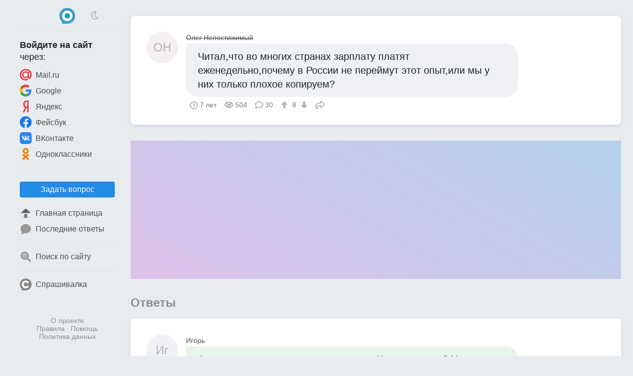

--- FILE ---
content_type: text/html; charset=UTF-8
request_url: https://obsuzhday.com/questions/ff49df2a/%D1%87%D0%B8%D1%82%D0%B0%D0%BB-%D1%87%D1%82%D0%BE-%D0%B2%D0%BE-%D0%BC%D0%BD%D0%BE%D0%B3%D0%B8%D1%85-%D1%81%D1%82%D1%80%D0%B0%D0%BD%D0%B0%D1%85-%D0%B7%D0%B0%D1%80%D0%BF%D0%BB%D0%B0%D1%82%D1%83-%D0%BF%D0%BB%D0%B0%D1%82%D1%8F%D1%82-%D0%B5%D0%B6%D0%B5%D0%BD%D0%B5%D0%B4%D0%B5%D0%BB%D1%8C%D0%BD%D0%BE-%D0%BF%D0%BE%D1%87%D0%B5%D0%BC%D1%83-%D0%B2-%D1%80%D0%BE%D1%81%D1%81%D0%B8%D0%B8-%D0%BD%D0%B5-%D0%BF%D0%B5%D1%80%D0%B5%D0%B9
body_size: 9284
content:
<!DOCTYPE html>
<html lang="ru" class="obs cfg-emj-zoom" data-code-name="obs" data-user-id="" data-adp="g" data-sbase="https://s0.obsuzhday.com">

<head>
	<title>Читал,что во многих странах зарплату платят еженедельно,почему в России не переймут этот опыт,или мы у них только плохое копируем? — Обсуждай</title>

		<link rel="stylesheet" href="/css/67e94ba3-110d0-16e1b85d.css" integrity="sha256-fx8RhUw1V93hR+Jx8LqlWp3Ekk2NzKRypLAjvMUC2ZA=">
	
			<link rel="preload" href="//pagead2.googlesyndication.com/pagead/js/adsbygoogle.js" as="script" crossorigin>
		<link rel="preload" href="//www.googletagmanager.com/gtag/js?id=G-2PM0GR4LEK" as="script">
	<link rel="preload" href="//cdn.jsdelivr.net/npm/yandex-metrica-watch/tag.js" as="script">
	<link rel="preconnect" href="//mc.yandex.ru">

	<meta name="viewport" content="width=device-width, initial-scale=1, minimum-scale=1, user-scalable=no">
	<meta name="format-detection" content="telephone=no">
	<link rel="canonical" href="https://obsuzhday.com/questions/ff49df2a/%D1%87%D0%B8%D1%82%D0%B0%D0%BB-%D1%87%D1%82%D0%BE-%D0%B2%D0%BE-%D0%BC%D0%BD%D0%BE%D0%B3%D0%B8%D1%85-%D1%81%D1%82%D1%80%D0%B0%D0%BD%D0%B0%D1%85-%D0%B7%D0%B0%D1%80%D0%BF%D0%BB%D0%B0%D1%82%D1%83-%D0%BF%D0%BB%D0%B0%D1%82%D1%8F%D1%82-%D0%B5%D0%B6%D0%B5%D0%BD%D0%B5%D0%B4%D0%B5%D0%BB%D1%8C%D0%BD%D0%BE-%D0%BF%D0%BE%D1%87%D0%B5%D0%BC%D1%83-%D0%B2-%D1%80%D0%BE%D1%81%D1%81%D0%B8%D0%B8-%D0%BD%D0%B5-%D0%BF%D0%B5%D1%80%D0%B5%D0%B9">
<meta name="description" content="А чем еженедельная зарплата лучше. Что там, у них? У них налоговая стоит выше государственных интересов. Да и потом, зарплата месячная улетает в миг, а что уж …">
<meta property="fb:app_id" content="179048585830395">
<meta property="og:type" content="article">
<meta property="og:url" content="https://obsuzhday.com/questions/ff49df2a/%D1%87%D0%B8%D1%82%D0%B0%D0%BB-%D1%87%D1%82%D0%BE-%D0%B2%D0%BE-%D0%BC%D0%BD%D0%BE%D0%B3%D0%B8%D1%85-%D1%81%D1%82%D1%80%D0%B0%D0%BD%D0%B0%D1%85-%D0%B7%D0%B0%D1%80%D0%BF%D0%BB%D0%B0%D1%82%D1%83-%D0%BF%D0%BB%D0%B0%D1%82%D1%8F%D1%82-%D0%B5%D0%B6%D0%B5%D0%BD%D0%B5%D0%B4%D0%B5%D0%BB%D1%8C%D0%BD%D0%BE-%D0%BF%D0%BE%D1%87%D0%B5%D0%BC%D1%83-%D0%B2-%D1%80%D0%BE%D1%81%D1%81%D0%B8%D0%B8-%D0%BD%D0%B5-%D0%BF%D0%B5%D1%80%D0%B5%D0%B9">
<meta property="og:title" content="Читал,что во многих странах зарплату платят еженедельно,почему в России не переймут этот опыт,или мы у них только плохое копируем?">
<meta property="og:description" content="А чем еженедельная зарплата лучше. Что там, у них? У них налоговая стоит выше государственных интересов. Да и потом, зарплата месячная улетает в миг, а что уж …">
	<meta name="apple-mobile-web-app-title" content="Обсуждай">
	<meta name="apple-mobile-web-app-status-bar-style" content="black-translucent">
	<meta name="theme-color" content="#00a1cc">

	<link rel="icon" href="https://s0.obsuzhday.com/img/obs/favicon-16x16.png" type="image/png" sizes="16x16">
	<link rel="icon" href="https://s0.obsuzhday.com/img/obs/favicon-32x32.png" type="image/png" sizes="32x32">
	<link rel="icon" href="https://s0.obsuzhday.com/img/obs.svg" type="image/svg+xml" sizes="any">
	<link rel="apple-touch-icon" href="https://s0.obsuzhday.com/img/obs/apple-touch-icon.png">
	<link rel="manifest" href="/manifest.webmanifest">
</head>

<body>

	<header>
		<div id="menu_toggle" class="icon-bars"><i hidden></i></div>
				<a href="/" class="logo"><img src="https://s0.obsuzhday.com/img/obs.svg" width="32" height="32" alt="Обсуждай"></a>
					<div class="dummy"></div>
			</header>
	<div id="menu_overlay"></div>

	<nav>
		<div class="top">
			<div>
				<div class="icon-sun" onclick="toggle_dark_mode(0);"></div>
				<a href="/" class="logo"><img src="https://s0.obsuzhday.com/img/obs.svg" width="32" height="32" alt="Обсуждай"></a>
				<div class="icon-moon" onclick="toggle_dark_mode(1);"></div>
			</div>
		</div>
					<div class="signin">
				<div class="heading"><b>Войдите на&nbsp;сайт</b><br>через:</div>
				<a class="mru" href="/signin?provider=mru" onclick="$.t('signin_intentions.mru');" rel="nofollow"><img src="https://s0.obsuzhday.com/img/icons/mru.svg" width="24" height="24" alt="Mail.ru">Mail.ru</a>
								<a class="goog" href="/signin?provider=goog" rel="nofollow"> <img src="https://s0.obsuzhday.com/img/icons/google.svg" width="24" height="24" alt="Google">Google</a>
				<a class="ya" href="/signin?provider=ya" rel="nofollow"> <img src="https://s0.obsuzhday.com/img/icons/yandex.svg" width="24" height="24" alt="Яндекс">Яндекс</a>
				<a class="fb" href="/signin?provider=fb" rel="nofollow"> <img src="https://s0.obsuzhday.com/img/icons/fb.svg" width="24" height="24" alt="Facebook">Фейсбук</a>
				<a class="vk" href="/signin?provider=vk" rel="nofollow"> <img src="https://s0.obsuzhday.com/img/icons/vk.svg" width="24" height="24" alt="ВКонтакте">ВКонтакте</a>
				<a class="ok" href="/signin?provider=ok" rel="nofollow"> <img src="https://s0.obsuzhday.com/img/icons/odnokl.svg" width="24" height="24" alt="Одноклассники">Одноклассники</a>
			</div>
			<div class="sep"></div>
				<div class="items">
					<button id="btn_ask" class="btn" onclick="$.t('btn_ask.click'); location = '/ask';">Задать вопрос</button>		<a href="/" ><img src="https://s0.obsuzhday.com/img/icons/home_page.svg" width="24" height="24" alt="🏠">Главная страница</a>
		<a href="/latest_answers" ><img src="https://s0.obsuzhday.com/img/icons/a.svg" width="24" height="24" alt="💬">Последние ответы</a>
				<div class="sep"></div>
		<a href="/search"  rel="nofollow"><img src="https://s0.obsuzhday.com/img/icons/search.svg" width="24" height="24" alt="🔍">Поиск по сайту</a>
							<div class="sep"></div>
			<a href="https://sprashivalka.com/"><img src="https://s0.obsuzhday.com/img/spr.svg" width="24" height="24" alt="Спрашивалка">Спрашивалка</a>
			</div>				<footer>
			<a href="/about" rel="nofollow">О проекте</a>
			<br> <a href="/rules" rel="nofollow">Правила</a>
			&middot; <a href="/help" rel="nofollow">Помощь</a>
							<br><a href="/rules#privacy_policy" rel="nofollow">Политика данных</a>
					</footer>
	</nav>

	<main>
		




<article class="qa">
	
	

<div class="q">
	<a class="p banned" href="/4998246" rel="author nofollow">
		<div class="no_photo" style="background:#f4f0f0">ОН</div>		<div class="name">Олег Непостижимый</div>
	</a>
	<div class="cont">
		<p style="background:#eff1f4" >
			Читал,что во многих странах зарплату платят еженедельно,почему в России не переймут этот опыт,или мы у них только плохое копируем?					</p>
		<div class="meta">
			<time class="ts icon-clock" datetime="2018-09-13">7 лет</time>			<div class="views icon-eye">504</div>
			<div class="answers">
									<i class="icon-answer"></i>30								</div>
										<div class="score">
					<button type="button" class="raw" data-url="/q/98854438/upvote" aria-label="↑"><i class="icon-arrow-alt-up"></i></button>
					8					<button type="button" class="raw" data-url="/q/98854438/downvote" aria-label="↓"><i class="icon-arrow-alt-down"></i></button>
				</div>
						<button type="button" class="raw icon-share" data-url="https://obsuzhday.com/questions/ff49df2a/%D1%87%D0%B8%D1%82%D0%B0%D0%BB-%D1%87%D1%82%D0%BE-%D0%B2%D0%BE-%D0%BC%D0%BD%D0%BE%D0%B3%D0%B8%D1%85-%D1%81%D1%82%D1%80%D0%B0%D0%BD%D0%B0%D1%85-%D0%B7%D0%B0%D1%80%D0%BF%D0%BB%D0%B0%D1%82%D1%83-%D0%BF%D0%BB%D0%B0%D1%82%D1%8F%D1%82-%D0%B5%D0%B6%D0%B5%D0%BD%D0%B5%D0%B4%D0%B5%D0%BB%D1%8C%D0%BD%D0%BE-%D0%BF%D0%BE%D1%87%D0%B5%D0%BC%D1%83-%D0%B2-%D1%80%D0%BE%D1%81%D1%81%D0%B8%D0%B8-%D0%BD%D0%B5-%D0%BF%D0%B5%D1%80%D0%B5%D0%B9">Поделиться</button>
								</div>
	</div>
</div>

</article>


<div id="slot_central" class="slot" data-code-name="obs" data-slot-name="central"
	data-gad-slot="1691829732" data-gad-format="auto" data-gad-channel=""
	data-full-width-responsive="true"></div>
	<div id="answers_start" class="b_heading">Ответы </div>
			<article class="qa">
						


	

<div id="a33154691" class="a">
	<a class="p " href="/4373897" rel="author nofollow">
		<div class="no_photo" style="background:#f0f1f4">Иг</div>		<div class="name">Игорь</div>
	</a>
	<div class="cont">
		<p style="background:#e8f4e9"  data-href="/a/33154691">А чем еженедельная зарплата лучше. Что там, у них? У них налоговая стоит выше государственных интересов. Да и потом, зарплата месячная улетает в миг, а что уж говорить про еженедельную выплату? При такой оплате, денег работающий в России не увидит.</p>
		<div class="meta">
			<time class="ts icon-clock" datetime="2018-10-22">7 лет</time>			<div class="comments">
								<i class="icon-comments"></i>6							</div>
										<div class="score">
					<button type="button" class="raw" data-url="/a/33154691/upvote" aria-label="↑"><i class="icon-arrow-alt-up"></i></button>
					0					<button type="button" class="raw" data-url="/a/33154691/downvote" aria-label="↓"><i class="icon-arrow-alt-down"></i></button>
				</div>
						<button type="button" class="raw icon-share" data-url="https://obsuzhday.com/a/33154691">Поделиться</button>
								</div>
	</div>
</div>	
	<div class="cs">			


<div id="c60584113" class="c">
	<a class="p sm banned" href="/4998246" rel="author nofollow">
		<div class="no_photo" style="background:#f4f0f0">ОН</div>		<div class="name">Олег Непостижимый</div>
	</a>
	<div class="cont">
		<p>Например чел устроился на работу,ему полтора месяца ждать зарплату</p>
		<div class="meta">
			<time class="ts icon-clock" datetime="2018-10-22T14:09:22+00:00">7 лет</time>										<div class="score">
					<button type="button" class="raw" data-url="/c/60584113/upvote" aria-label="↑"><i class="icon-arrow-alt-up"></i></button>
					1					<button type="button" class="raw" data-url="/c/60584113/downvote" aria-label="↓"><i class="icon-arrow-alt-down"></i></button>
				</div>
											</div>
	</div>
</div>					


<div id="c60584205" class="c">
	<a class="p sm " href="/4373897" rel="author nofollow">
		<div class="no_photo" style="background:#f0f1f4">Иг</div>		<div class="name">Игорь</div>
	</a>
	<div class="cont">
		<p>Понимаю о чём Вы. Но можно минуя правила, договорится с начальством о поддержке в первые недели работы?</p>
		<div class="meta">
			<time class="ts icon-clock" datetime="2018-10-22T14:11:02+00:00">7 лет</time>										<div class="score">
					<button type="button" class="raw" data-url="/c/60584205/upvote" aria-label="↑"><i class="icon-arrow-alt-up"></i></button>
					1					<button type="button" class="raw" data-url="/c/60584205/downvote" aria-label="↓"><i class="icon-arrow-alt-down"></i></button>
				</div>
											</div>
	</div>
</div>					


<div id="c60584242" class="c">
	<a class="p sm banned" href="/4998246" rel="author nofollow">
		<div class="no_photo" style="background:#f4f0f0">ОН</div>		<div class="name">Олег Непостижимый</div>
	</a>
	<div class="cont">
		<p>Не всегда,в ссср договаривался сразу аванс давали теперь не так просто</p>
		<div class="meta">
			<time class="ts icon-clock" datetime="2018-10-22T14:11:51+00:00">7 лет</time>										<div class="score">
					<button type="button" class="raw" data-url="/c/60584242/upvote" aria-label="↑"><i class="icon-arrow-alt-up"></i></button>
					1					<button type="button" class="raw" data-url="/c/60584242/downvote" aria-label="↓"><i class="icon-arrow-alt-down"></i></button>
				</div>
											</div>
	</div>
</div>					


<div id="c60584379" class="c">
	<a class="p sm " href="/4373897" rel="author nofollow">
		<div class="no_photo" style="background:#f0f1f4">Иг</div>		<div class="name">Игорь</div>
	</a>
	<div class="cont">
		<p>Теперь мы тут и правила совсем другие!<img class="emj" alt="&#x1f642;" title=":slight_smile:" src="https://s0.obsuzhday.com/emj/png/64/1f642.png"/></p>
		<div class="meta">
			<time class="ts icon-clock" datetime="2018-10-22T14:14:25+00:00">7 лет</time>										<div class="score">
					<button type="button" class="raw" data-url="/c/60584379/upvote" aria-label="↑"><i class="icon-arrow-alt-up"></i></button>
					1					<button type="button" class="raw" data-url="/c/60584379/downvote" aria-label="↓"><i class="icon-arrow-alt-down"></i></button>
				</div>
											</div>
	</div>
</div>					


<div id="c60584531" class="c">
	<a class="p sm banned" href="/4998246" rel="author nofollow">
		<div class="no_photo" style="background:#f4f0f0">ОН</div>		<div class="name">Олег Непостижимый</div>
	</a>
	<div class="cont">
		<p>К сожалению</p>
		<div class="meta">
			<time class="ts icon-clock" datetime="2018-10-22T14:17:02+00:00">7 лет</time>										<div class="score">
					<button type="button" class="raw" data-url="/c/60584531/upvote" aria-label="↑"><i class="icon-arrow-alt-up"></i></button>
					1					<button type="button" class="raw" data-url="/c/60584531/downvote" aria-label="↓"><i class="icon-arrow-alt-down"></i></button>
				</div>
											</div>
	</div>
</div>					


<div id="c60584574" class="c">
	<a class="p sm " href="/4373897" rel="author nofollow">
		<div class="no_photo" style="background:#f0f1f4">Иг</div>		<div class="name">Игорь</div>
	</a>
	<div class="cont">
		<p><img class="emj" alt="&#x1f642;" title=":slight_smile:" src="https://s0.obsuzhday.com/emj/png/64/1f642.png"/></p>
		<div class="meta">
			<time class="ts icon-clock" datetime="2018-10-22T14:17:45+00:00">7 лет</time>										<div class="score">
					<button type="button" class="raw" data-url="/c/60584574/upvote" aria-label="↑"><i class="icon-arrow-alt-up"></i></button>
					1					<button type="button" class="raw" data-url="/c/60584574/downvote" aria-label="↓"><i class="icon-arrow-alt-down"></i></button>
				</div>
											</div>
	</div>
</div>			</div>


		</article>
											<article class="qa">
						


	

<div id="a32277249" class="a">
	<a class="p " href="/3934384" rel="author nofollow">
		<img src="https://m.obsuzhday.com/orig/b6b/955/cb4/fb021.jpg?auto_optimize=high&width=128&height=128&aspect_ratio=1%3A1" width="64" height="64" alt="Musk Therapy" loading="lazy">		<div class="name">Musk Therapy</div>
	</a>
	<div class="cont">
		<p style="background:#f4f0f0"  data-href="/a/32277249">У меня подруга в псковской области в поликлинике работает, за 12 тысяч, так хоть сумму видно, а если по три тысячи в неделю, это что? Семечки</p>
		<div class="meta">
			<time class="ts icon-clock" datetime="2018-09-21">7 лет</time>			<div class="comments">
								<i class="icon-comments"></i>3							</div>
										<div class="score">
					<button type="button" class="raw" data-url="/a/32277249/upvote" aria-label="↑"><i class="icon-arrow-alt-up"></i></button>
					0					<button type="button" class="raw" data-url="/a/32277249/downvote" aria-label="↓"><i class="icon-arrow-alt-down"></i></button>
				</div>
						<button type="button" class="raw icon-share" data-url="https://obsuzhday.com/a/32277249">Поделиться</button>
								</div>
	</div>
</div>	
	<div class="cs">			


<div id="c58786584" class="c">
	<a class="p sm banned" href="/4998246" rel="author nofollow">
		<div class="no_photo" style="background:#f4f0f0">ОН</div>		<div class="name">Олег Непостижимый</div>
	</a>
	<div class="cont">
		<p>Вот я устроился на работу в конце августа,аванса не дадут и мне полтора месяца впроголодь жить,это как норм?</p>
		<div class="meta">
			<time class="ts icon-clock" datetime="2018-09-21T17:02:11+00:00">7 лет</time>										<div class="score">
					<button type="button" class="raw" data-url="/c/58786584/upvote" aria-label="↑"><i class="icon-arrow-alt-up"></i></button>
					1					<button type="button" class="raw" data-url="/c/58786584/downvote" aria-label="↓"><i class="icon-arrow-alt-down"></i></button>
				</div>
											</div>
	</div>
</div>					


<div id="c58786641" class="c">
	<a class="p sm " href="/3934384" rel="author nofollow">
		<img src="https://m.obsuzhday.com/orig/b6b/955/cb4/fb021.jpg?auto_optimize=high&width=128&height=128&aspect_ratio=1%3A1" width="32" height="32" alt="Musk Therapy" loading="lazy">		<div class="name">Musk Therapy</div>
	</a>
	<div class="cont">
		<p>Ну я то что сделаю</p>
		<div class="meta">
			<time class="ts icon-clock" datetime="2018-09-21T17:03:01+00:00">7 лет</time>										<div class="score">
					<button type="button" class="raw" data-url="/c/58786641/upvote" aria-label="↑"><i class="icon-arrow-alt-up"></i></button>
					1					<button type="button" class="raw" data-url="/c/58786641/downvote" aria-label="↓"><i class="icon-arrow-alt-down"></i></button>
				</div>
											</div>
	</div>
</div>					


<div id="c58786683" class="c">
	<a class="p sm banned" href="/4998246" rel="author nofollow">
		<div class="no_photo" style="background:#f4f0f0">ОН</div>		<div class="name">Олег Непостижимый</div>
	</a>
	<div class="cont">
		<p>Вот потому я и говорю,еженедельно было бы лучше</p>
		<div class="meta">
			<time class="ts icon-clock" datetime="2018-09-21T17:03:38+00:00">7 лет</time>										<div class="score">
					<button type="button" class="raw" data-url="/c/58786683/upvote" aria-label="↑"><i class="icon-arrow-alt-up"></i></button>
					1					<button type="button" class="raw" data-url="/c/58786683/downvote" aria-label="↓"><i class="icon-arrow-alt-down"></i></button>
				</div>
											</div>
	</div>
</div>			</div>


		</article>
											<article class="qa">
						


	

<div id="a33021114" class="a">
	<a class="p " href="/3546037" rel="author nofollow">
		<img src="https://m.obsuzhday.com/orig/4b5/09b/e4b/3abab.jpg?auto_optimize=high&width=128&height=128&aspect_ratio=1%3A1" width="64" height="64" alt="Любовь Бородина" loading="lazy">		<div class="name">Любовь Бородина</div>
	</a>
	<div class="cont">
		<p style="background:#eaf4e4"  data-href="/a/33021114">Так там ЗАРПЛАТА, а у нас копейки. Отдавать еженедельно-подбивать народ на неудовольствие</p>
		<div class="meta">
			<time class="ts icon-clock" datetime="2018-10-17">7 лет</time>			<div class="comments">
								<i class="icon-comments"></i>2							</div>
										<div class="score">
					<button type="button" class="raw" data-url="/a/33021114/upvote" aria-label="↑"><i class="icon-arrow-alt-up"></i></button>
					0					<button type="button" class="raw" data-url="/a/33021114/downvote" aria-label="↓"><i class="icon-arrow-alt-down"></i></button>
				</div>
						<button type="button" class="raw icon-share" data-url="https://obsuzhday.com/a/33021114">Поделиться</button>
								</div>
	</div>
</div>	
	<div class="cs">			


<div id="c60315140" class="c">
	<a class="p sm " href="/4959629" rel="author nofollow">
		<div class="no_photo" style="background:#f1f0f4">РБ</div>		<div class="name">Рамиль Баширов</div>
	</a>
	<div class="cont">
		<p>Вот буквально недавно приняли закон, отменить аванс и выплачивать зарплату 2-мя частями, никому из наших не понравилось .</p>
		<div class="meta">
			<time class="ts icon-clock" datetime="2018-10-17T19:49:22+00:00">7 лет</time>										<div class="score">
					<button type="button" class="raw" data-url="/c/60315140/upvote" aria-label="↑"><i class="icon-arrow-alt-up"></i></button>
					1					<button type="button" class="raw" data-url="/c/60315140/downvote" aria-label="↓"><i class="icon-arrow-alt-down"></i></button>
				</div>
											</div>
	</div>
</div>					


<div id="c60318152" class="c">
	<a class="p sm " href="/3546037" rel="author nofollow">
		<img src="https://m.obsuzhday.com/orig/4b5/09b/e4b/3abab.jpg?auto_optimize=high&width=128&height=128&aspect_ratio=1%3A1" width="32" height="32" alt="Любовь Бородина" loading="lazy">		<div class="name">Любовь Бородина</div>
	</a>
	<div class="cont">
		<p>Конечно, хотя бы раз в месяц кучкой денюшку подержать<img class="emj" alt="&#x1f609;" title=":wink:" src="https://s0.obsuzhday.com/emj/png/64/1f609.png"/><img class="emj" alt="&#x2639;&#xfe0f;" title=":frowning2:" src="https://s0.obsuzhday.com/emj/png/64/2639.png"/></p>
		<div class="meta">
			<time class="ts icon-clock" datetime="2018-10-17T21:06:49+00:00">7 лет</time>										<div class="score">
					<button type="button" class="raw" data-url="/c/60318152/upvote" aria-label="↑"><i class="icon-arrow-alt-up"></i></button>
					1					<button type="button" class="raw" data-url="/c/60318152/downvote" aria-label="↓"><i class="icon-arrow-alt-down"></i></button>
				</div>
											</div>
	</div>
</div>			</div>


		</article>
											<article class="qa">
						


	

<div id="a32038444" class="a">
	<a class="p " href="/3443255" rel="author nofollow">
		<img src="https://m.obsuzhday.com/orig/294/d5d/241/8f256.jpg?auto_optimize=high&width=128&height=128&aspect_ratio=1%3A1" width="64" height="64" alt="Луиза Широкова" loading="lazy">		<div class="name">Луиза Широкова</div>
	</a>
	<div class="cont">
		<p style="background:#eff1f4"  data-href="/a/32038444">Денег от этого больше не становится. 2 раза в месяц по закону нормально, лишь бы платили.</p>
		<div class="meta">
			<time class="ts icon-clock" datetime="2018-09-13">7 лет</time>			<div class="comments">
								<i class="icon-comments"></i>2							</div>
										<div class="score">
					<button type="button" class="raw" data-url="/a/32038444/upvote" aria-label="↑"><i class="icon-arrow-alt-up"></i></button>
					0					<button type="button" class="raw" data-url="/a/32038444/downvote" aria-label="↓"><i class="icon-arrow-alt-down"></i></button>
				</div>
						<button type="button" class="raw icon-share" data-url="https://obsuzhday.com/a/32038444">Поделиться</button>
								</div>
	</div>
</div>	
	<div class="cs">			


<div id="c58298097" class="c">
	<a class="p sm banned" href="/4998246" rel="author nofollow">
		<div class="no_photo" style="background:#f4f0f0">ОН</div>		<div class="name">Олег Непостижимый</div>
	</a>
	<div class="cont">
		<p>При поступлении на новую работу это важно получите вы деньги через неделю или через месяц полтора</p>
		<div class="meta">
			<time class="ts icon-clock" datetime="2018-09-13T10:26:36+00:00">7 лет</time>										<div class="score">
					<button type="button" class="raw" data-url="/c/58298097/upvote" aria-label="↑"><i class="icon-arrow-alt-up"></i></button>
					1					<button type="button" class="raw" data-url="/c/58298097/downvote" aria-label="↓"><i class="icon-arrow-alt-down"></i></button>
				</div>
											</div>
	</div>
</div>					


<div id="c58298138" class="c">
	<a class="p sm " href="/3443255" rel="author nofollow">
		<img src="https://m.obsuzhday.com/orig/294/d5d/241/8f256.jpg?auto_optimize=high&width=128&height=128&aspect_ratio=1%3A1" width="32" height="32" alt="Луиза Широкова" loading="lazy">		<div class="name">Луиза Широкова</div>
	</a>
	<div class="cont">
		<p>Нарушают закон.</p>
		<div class="meta">
			<time class="ts icon-clock" datetime="2018-09-13T10:27:42+00:00">7 лет</time>										<div class="score">
					<button type="button" class="raw" data-url="/c/58298138/upvote" aria-label="↑"><i class="icon-arrow-alt-up"></i></button>
					1					<button type="button" class="raw" data-url="/c/58298138/downvote" aria-label="↓"><i class="icon-arrow-alt-down"></i></button>
				</div>
											</div>
	</div>
</div>			</div>


		</article>
											<article class="qa">
						


	

<div id="a32367612" class="a">
	<a class="p deleted" href="/1600988" rel="author nofollow">
		<div class="no_photo" style="background:#f4f0ea">Та</div>		<div class="name">Татьяна</div>
	</a>
	<div class="cont">
		<p style="background:#f4f0f0"  data-href="/a/32367612">а нам за август з. плату платят в конце сентября. Аванс за сентябрь-ЖДИТЕ</p>
		<div class="meta">
			<time class="ts icon-clock" datetime="2018-09-24">7 лет</time>			<div class="comments">
								<i class="icon-comments"></i>0							</div>
										<div class="score">
					<button type="button" class="raw" data-url="/a/32367612/upvote" aria-label="↑"><i class="icon-arrow-alt-up"></i></button>
					0					<button type="button" class="raw" data-url="/a/32367612/downvote" aria-label="↓"><i class="icon-arrow-alt-down"></i></button>
				</div>
						<button type="button" class="raw icon-share" data-url="https://obsuzhday.com/a/32367612">Поделиться</button>
								</div>
	</div>
</div>	


		</article>
											<article class="qa">
						


	

<div id="a32537489" class="a">
	<a class="p " href="/2281297" rel="author nofollow">
		<img src="https://m.obsuzhday.com/orig/45a/de5/d4a/a5d04.jpg?auto_optimize=high&width=128&height=128&aspect_ratio=1%3A1" width="64" height="64" alt="Ева Адамова" loading="lazy">		<div class="name">Ева Адамова</div>
	</a>
	<div class="cont">
		<p style="background:#f4f0f2"  data-href="/a/32537489">какая разница, главное, чтобы она была достаточной лля проживания</p>
		<div class="meta">
			<time class="ts icon-clock" datetime="2018-09-30">7 лет</time>			<div class="comments">
								<i class="icon-comments"></i>0							</div>
										<div class="score">
					<button type="button" class="raw" data-url="/a/32537489/upvote" aria-label="↑"><i class="icon-arrow-alt-up"></i></button>
					0					<button type="button" class="raw" data-url="/a/32537489/downvote" aria-label="↓"><i class="icon-arrow-alt-down"></i></button>
				</div>
						<button type="button" class="raw icon-share" data-url="https://obsuzhday.com/a/32537489">Поделиться</button>
								</div>
	</div>
</div>	


		</article>
											<article class="qa">
						


	

<div id="a32137244" class="a">
	<a class="p " href="/5091442" rel="author nofollow">
		<div class="no_photo" style="background:#f4f0f2">ТБ</div>		<div class="name">Татьяна Байганова</div>
	</a>
	<div class="cont">
		<p style="background:#f4f0ee"  data-href="/a/32137244">потому что некоторые косячат после получки и не выходят на работу</p>
		<div class="meta">
			<time class="ts icon-clock" datetime="2018-09-16">7 лет</time>			<div class="comments">
								<i class="icon-comments"></i>0							</div>
										<div class="score">
					<button type="button" class="raw" data-url="/a/32137244/upvote" aria-label="↑"><i class="icon-arrow-alt-up"></i></button>
					0					<button type="button" class="raw" data-url="/a/32137244/downvote" aria-label="↓"><i class="icon-arrow-alt-down"></i></button>
				</div>
						<button type="button" class="raw icon-share" data-url="https://obsuzhday.com/a/32137244">Поделиться</button>
								</div>
	</div>
</div>	


		</article>
											<article class="qa">
						


	

<div id="a32394219" class="a">
	<a class="p deleted" href="/3301855" rel="author nofollow">
		<div class="no_photo" style="background:#f2f0f4">Ве</div>		<div class="name">Ветер</div>
	</a>
	<div class="cont">
		<p style="background:#f4f0f1"  data-href="/a/32394219">Мужики до кабака зп понесут. У нас такое практиковалось</p>
		<div class="meta">
			<time class="ts icon-clock" datetime="2018-09-25">7 лет</time>			<div class="comments">
								<i class="icon-comments"></i>0							</div>
										<div class="score">
					<button type="button" class="raw" data-url="/a/32394219/upvote" aria-label="↑"><i class="icon-arrow-alt-up"></i></button>
					0					<button type="button" class="raw" data-url="/a/32394219/downvote" aria-label="↓"><i class="icon-arrow-alt-down"></i></button>
				</div>
						<button type="button" class="raw icon-share" data-url="https://obsuzhday.com/a/32394219">Поделиться</button>
								</div>
	</div>
</div>	


		</article>
											<article class="qa">
						


	

<div id="a32438282" class="a">
	<a class="p " href="/4420458" rel="author nofollow">
		<div class="no_photo" style="background:#f4f0ef">НШ</div>		<div class="name">Нина Шеина</div>
	</a>
	<div class="cont">
		<p style="background:#e9f4e7"  data-href="/a/32438282">если мою зарплату разделить на 4, я ее даже не замечу</p>
		<div class="meta">
			<time class="ts icon-clock" datetime="2018-09-27">7 лет</time>			<div class="comments">
								<i class="icon-comments"></i>0							</div>
										<div class="score">
					<button type="button" class="raw" data-url="/a/32438282/upvote" aria-label="↑"><i class="icon-arrow-alt-up"></i></button>
					0					<button type="button" class="raw" data-url="/a/32438282/downvote" aria-label="↓"><i class="icon-arrow-alt-down"></i></button>
				</div>
						<button type="button" class="raw icon-share" data-url="https://obsuzhday.com/a/32438282">Поделиться</button>
								</div>
	</div>
</div>	


		</article>
											<article class="qa">
						


	

<div id="a32100711" class="a">
	<a class="p " href="/2529210" rel="author nofollow">
		<img src="https://m.obsuzhday.com/orig/8a8/04d/296/319ac.jpg?auto_optimize=high&width=128&height=128&aspect_ratio=1%3A1" width="64" height="64" alt="Никита Козлов 78Rus" loading="lazy">		<div class="name">Никита Козлов 78Rus</div>
	</a>
	<div class="cont">
		<p style="background:#eef1f4"  data-href="/a/32100711">Так и России немало организаций где так же платят.</p>
		<div class="meta">
			<time class="ts icon-clock" datetime="2018-09-15">7 лет</time>			<div class="comments">
								<i class="icon-comments"></i>0							</div>
										<div class="score">
					<button type="button" class="raw" data-url="/a/32100711/upvote" aria-label="↑"><i class="icon-arrow-alt-up"></i></button>
					0					<button type="button" class="raw" data-url="/a/32100711/downvote" aria-label="↓"><i class="icon-arrow-alt-down"></i></button>
				</div>
						<button type="button" class="raw icon-share" data-url="https://obsuzhday.com/a/32100711">Поделиться</button>
								</div>
	</div>
</div>	


		</article>
											<article class="qa">
						


	

<div id="a32536092" class="a">
	<a class="p " href="/1446865" rel="author nofollow">
		<img src="https://m.obsuzhday.com/orig/76a/3e9/1ee/12c59.png?auto_optimize=high&width=128&height=128&aspect_ratio=1%3A1" width="64" height="64" alt="Вася Васильков" loading="lazy">		<div class="name">Вася Васильков</div>
	</a>
	<div class="cont">
		<p style="background:#f4f0f0"  data-href="/a/32536092">Плачу своим так.А тело (офиц.часть на карту).</p>
		<div class="meta">
			<time class="ts icon-clock" datetime="2018-09-30">7 лет</time>			<div class="comments">
								<i class="icon-comments"></i>0							</div>
										<div class="score">
					<button type="button" class="raw" data-url="/a/32536092/upvote" aria-label="↑"><i class="icon-arrow-alt-up"></i></button>
					0					<button type="button" class="raw" data-url="/a/32536092/downvote" aria-label="↓"><i class="icon-arrow-alt-down"></i></button>
				</div>
						<button type="button" class="raw icon-share" data-url="https://obsuzhday.com/a/32536092">Поделиться</button>
								</div>
	</div>
</div>	


		</article>
											<article class="qa">
						


	

<div id="a32034550" class="a">
	<a class="p " href="/1602537" rel="author nofollow">
		<img src="https://m.obsuzhday.com/orig/604/7c9/103/7a701.jpg?auto_optimize=high&width=128&height=128&aspect_ratio=1%3A1" width="64" height="64" alt="Wladus" loading="lazy">		<div class="name">Wladus</div>
	</a>
	<div class="cont">
		<p style="background:#f4eff3"  data-href="/a/32034550">Есть и еженедельно.... И даже - каждодневно!!!</p>
		<div class="meta">
			<time class="ts icon-clock" datetime="2018-09-13">7 лет</time>			<div class="comments">
								<i class="icon-comments"></i>4							</div>
										<div class="score">
					<button type="button" class="raw" data-url="/a/32034550/upvote" aria-label="↑"><i class="icon-arrow-alt-up"></i></button>
					0					<button type="button" class="raw" data-url="/a/32034550/downvote" aria-label="↓"><i class="icon-arrow-alt-down"></i></button>
				</div>
						<button type="button" class="raw icon-share" data-url="https://obsuzhday.com/a/32034550">Поделиться</button>
								</div>
	</div>
</div>	
	<div class="cs">			


<div id="c58290382" class="c">
	<a class="p sm banned" href="/4998246" rel="author nofollow">
		<div class="no_photo" style="background:#f4f0f0">ОН</div>		<div class="name">Олег Непостижимый</div>
	</a>
	<div class="cont">
		<p>Единичные случаи я говорю об общепринятой практике</p>
		<div class="meta">
			<time class="ts icon-clock" datetime="2018-09-13T07:53:54+00:00">7 лет</time>										<div class="score">
					<button type="button" class="raw" data-url="/c/58290382/upvote" aria-label="↑"><i class="icon-arrow-alt-up"></i></button>
					1					<button type="button" class="raw" data-url="/c/58290382/downvote" aria-label="↓"><i class="icon-arrow-alt-down"></i></button>
				</div>
											</div>
	</div>
</div>					


<div id="c58290585" class="c">
	<a class="p sm " href="/1602537" rel="author nofollow">
		<img src="https://m.obsuzhday.com/orig/604/7c9/103/7a701.jpg?auto_optimize=high&width=128&height=128&aspect_ratio=1%3A1" width="32" height="32" alt="Wladus" loading="lazy">		<div class="name">Wladus</div>
	</a>
	<div class="cont">
		<p>Страна большая. Условия разные. Где-то регулярно платят, но мало ( а кажется , что Деньги есть). А где-то МНОГО, но с задержками и ощущение такое, что живёшь без денег и вечно их нет... ((( (я так работал однажды)<br>
Короче - куда попадёшь...<img class="emj" alt="&#x1f601;" title=":grin:" src="https://s0.obsuzhday.com/emj/png/64/1f601.png"/> Успехов Тебе!!!...<img class="emj" alt="&#x1f60e;" title=":sunglasses:" src="https://s0.obsuzhday.com/emj/png/64/1f60e.png"/></p>
		<div class="meta">
			<time class="ts icon-clock" datetime="2018-09-13T07:58:11+00:00">7 лет</time>										<div class="score">
					<button type="button" class="raw" data-url="/c/58290585/upvote" aria-label="↑"><i class="icon-arrow-alt-up"></i></button>
					1					<button type="button" class="raw" data-url="/c/58290585/downvote" aria-label="↓"><i class="icon-arrow-alt-down"></i></button>
				</div>
											</div>
	</div>
</div>					


<div id="c58290624" class="c">
	<a class="p sm banned" href="/4998246" rel="author nofollow">
		<div class="no_photo" style="background:#f4f0f0">ОН</div>		<div class="name">Олег Непостижимый</div>
	</a>
	<div class="cont">
		<p>Спасибо,и тебе</p>
		<div class="meta">
			<time class="ts icon-clock" datetime="2018-09-13T07:58:58+00:00">7 лет</time>										<div class="score">
					<button type="button" class="raw" data-url="/c/58290624/upvote" aria-label="↑"><i class="icon-arrow-alt-up"></i></button>
					1					<button type="button" class="raw" data-url="/c/58290624/downvote" aria-label="↓"><i class="icon-arrow-alt-down"></i></button>
				</div>
											</div>
	</div>
</div>					


<div id="c58290666" class="c">
	<a class="p sm " href="/1602537" rel="author nofollow">
		<img src="https://m.obsuzhday.com/orig/604/7c9/103/7a701.jpg?auto_optimize=high&width=128&height=128&aspect_ratio=1%3A1" width="32" height="32" alt="Wladus" loading="lazy">		<div class="name">Wladus</div>
	</a>
	<div class="cont">
		<p>Счастья !!!... )</p>
		<div class="meta">
			<time class="ts icon-clock" datetime="2018-09-13T08:00:07+00:00">7 лет</time>										<div class="score">
					<button type="button" class="raw" data-url="/c/58290666/upvote" aria-label="↑"><i class="icon-arrow-alt-up"></i></button>
					1					<button type="button" class="raw" data-url="/c/58290666/downvote" aria-label="↓"><i class="icon-arrow-alt-down"></i></button>
				</div>
											</div>
	</div>
</div>			</div>


		</article>
											<article class="qa">
						


	

<div id="a32044075" class="a">
	<a class="p " href="/4775950" rel="author nofollow">
		<div class="no_photo" style="background:#e5f4f3">Bc</div>		<div class="name">Bcyjdfz</div>
	</a>
	<div class="cont">
		<p style="background:#eaf4e5"  data-href="/a/32044075">Какая разница? Ее ведь больше не станет.</p>
		<div class="meta">
			<time class="ts icon-clock" datetime="2018-09-13">7 лет</time>			<div class="comments">
								<i class="icon-comments"></i>0							</div>
										<div class="score">
					<button type="button" class="raw" data-url="/a/32044075/upvote" aria-label="↑"><i class="icon-arrow-alt-up"></i></button>
					0					<button type="button" class="raw" data-url="/a/32044075/downvote" aria-label="↓"><i class="icon-arrow-alt-down"></i></button>
				</div>
						<button type="button" class="raw icon-share" data-url="https://obsuzhday.com/a/32044075">Поделиться</button>
								</div>
	</div>
</div>	


		</article>
											<article class="qa">
						


	

<div id="a32424862" class="a">
	<a class="p " href="/1042096" rel="author nofollow">
		<img src="https://m.obsuzhday.com/orig/770/e72/8a3/7f0af.jpg?auto_optimize=high&width=128&height=128&aspect_ratio=1%3A1" width="64" height="64" alt="Индира Абдулаева" loading="lazy">		<div class="name">Индира Абдулаева</div>
	</a>
	<div class="cont">
		<p style="background:#f4f0ef"  data-href="/a/32424862">Смешная зарплата , на 4 не делится)))</p>
		<div class="meta">
			<time class="ts icon-clock" datetime="2018-09-26">7 лет</time>			<div class="comments">
								<i class="icon-comments"></i>0							</div>
										<div class="score">
					<button type="button" class="raw" data-url="/a/32424862/upvote" aria-label="↑"><i class="icon-arrow-alt-up"></i></button>
					0					<button type="button" class="raw" data-url="/a/32424862/downvote" aria-label="↓"><i class="icon-arrow-alt-down"></i></button>
				</div>
						<button type="button" class="raw icon-share" data-url="https://obsuzhday.com/a/32424862">Поделиться</button>
								</div>
	</div>
</div>	


		</article>
											<article class="qa">
						


	

<div id="a32080775" class="a">
	<a class="p " href="/4775474" rel="author nofollow">
		<div class="no_photo" style="background:#f4f1e6">ВЕ</div>		<div class="name">Вера Ерошенко</div>
	</a>
	<div class="cont">
		<p style="background:#eef4d7"  data-href="/a/32080775">И квартплата у них еженедельно.</p>
		<div class="meta">
			<time class="ts icon-clock" datetime="2018-09-14">7 лет</time>			<div class="comments">
								<i class="icon-comments"></i>0							</div>
										<div class="score">
					<button type="button" class="raw" data-url="/a/32080775/upvote" aria-label="↑"><i class="icon-arrow-alt-up"></i></button>
					0					<button type="button" class="raw" data-url="/a/32080775/downvote" aria-label="↓"><i class="icon-arrow-alt-down"></i></button>
				</div>
						<button type="button" class="raw icon-share" data-url="https://obsuzhday.com/a/32080775">Поделиться</button>
								</div>
	</div>
</div>	


		</article>
											<article class="qa">
						


	

<div id="a32034544" class="a">
	<a class="p " href="/1954941" rel="author nofollow">
		<img src="https://m.obsuzhday.com/orig/549/1e8/dc8/11d7a.jpg?auto_optimize=high&width=128&height=128&aspect_ratio=1%3A1" width="64" height="64" alt="Елена Жукова" loading="lazy">		<div class="name">Елена Жукова</div>
	</a>
	<div class="cont">
		<p style="background:#f3f0f4"  data-href="/a/32034544">Какая разница. Лиш бы побольше.</p>
		<div class="meta">
			<time class="ts icon-clock" datetime="2018-09-13">7 лет</time>			<div class="comments">
								<i class="icon-comments"></i>1							</div>
										<div class="score">
					<button type="button" class="raw" data-url="/a/32034544/upvote" aria-label="↑"><i class="icon-arrow-alt-up"></i></button>
					0					<button type="button" class="raw" data-url="/a/32034544/downvote" aria-label="↓"><i class="icon-arrow-alt-down"></i></button>
				</div>
						<button type="button" class="raw icon-share" data-url="https://obsuzhday.com/a/32034544">Поделиться</button>
								</div>
	</div>
</div>	
	<div class="cs">			


<div id="c58290443" class="c">
	<a class="p sm banned" href="/4998246" rel="author nofollow">
		<div class="no_photo" style="background:#f4f0f0">ОН</div>		<div class="name">Олег Непостижимый</div>
	</a>
	<div class="cont">
		<p>Разница есть ,например устроился человек на новую работу и сиди без денег целый месяц,а за это время и ноги протянуть можно</p>
		<div class="meta">
			<time class="ts icon-clock" datetime="2018-09-13T07:55:16+00:00">7 лет</time>										<div class="score">
					<button type="button" class="raw" data-url="/c/58290443/upvote" aria-label="↑"><i class="icon-arrow-alt-up"></i></button>
					1					<button type="button" class="raw" data-url="/c/58290443/downvote" aria-label="↓"><i class="icon-arrow-alt-down"></i></button>
				</div>
											</div>
	</div>
</div>			</div>


		</article>
											<article class="qa">
						


	

<div id="a32500572" class="a">
	<a class="p " href="/4450371" rel="author nofollow">
		<div class="no_photo" style="background:#f4f0ed">НТ</div>		<div class="name">Надежда Тихонова</div>
	</a>
	<div class="cont">
		<p style="background:#e8f4ea"  data-href="/a/32500572">Наверное вы правы<img class="emj" alt="&#x1f44d;" title=":thumbsup:" src="https://s0.obsuzhday.com/emj/png/64/1f44d.png"/> <img class="emj" alt="&#x1f631;" title=":scream:" src="https://s0.obsuzhday.com/emj/png/64/1f631.png"/></p>
		<div class="meta">
			<time class="ts icon-clock" datetime="2018-09-29">7 лет</time>			<div class="comments">
								<i class="icon-comments"></i>0							</div>
										<div class="score">
					<button type="button" class="raw" data-url="/a/32500572/upvote" aria-label="↑"><i class="icon-arrow-alt-up"></i></button>
					0					<button type="button" class="raw" data-url="/a/32500572/downvote" aria-label="↓"><i class="icon-arrow-alt-down"></i></button>
				</div>
						<button type="button" class="raw icon-share" data-url="https://obsuzhday.com/a/32500572">Поделиться</button>
								</div>
	</div>
</div>	


		</article>
											<article class="qa">
						


	

<div id="a33036097" class="a">
	<a class="p " href="/4683821" rel="author nofollow">
		<div class="no_photo" style="background:#edf1f4">ГЮ</div>		<div class="name">Галина Юлинова</div>
	</a>
	<div class="cont">
		<p style="background:#f4f0f1"  data-href="/a/33036097">Ага и будете в горсти носить</p>
		<div class="meta">
			<time class="ts icon-clock" datetime="2018-10-18">7 лет</time>			<div class="comments">
								<i class="icon-comments"></i>0							</div>
										<div class="score">
					<button type="button" class="raw" data-url="/a/33036097/upvote" aria-label="↑"><i class="icon-arrow-alt-up"></i></button>
					0					<button type="button" class="raw" data-url="/a/33036097/downvote" aria-label="↓"><i class="icon-arrow-alt-down"></i></button>
				</div>
						<button type="button" class="raw icon-share" data-url="https://obsuzhday.com/a/33036097">Поделиться</button>
								</div>
	</div>
</div>	


		</article>
											<article class="qa">
						


	

<div id="a32039681" class="a">
	<a class="p " href="/4644850" rel="author nofollow">
		<div class="no_photo" style="background:#e8f4e9">ЛЛ</div>		<div class="name">Лариса Ларина</div>
	</a>
	<div class="cont">
		<p style="background:#f4f0ee"  data-href="/a/32039681">плохое - проще....<img class="emj" alt="&#x1f937;&#x200d;&#x2640;&#xfe0f;" title=":woman_shrugging:" src="https://s0.obsuzhday.com/emj/png/64/1f937-2640.png"/></p>
		<div class="meta">
			<time class="ts icon-clock" datetime="2018-09-13">7 лет</time>			<div class="comments">
								<i class="icon-comments"></i>0							</div>
										<div class="score">
					<button type="button" class="raw" data-url="/a/32039681/upvote" aria-label="↑"><i class="icon-arrow-alt-up"></i></button>
					0					<button type="button" class="raw" data-url="/a/32039681/downvote" aria-label="↓"><i class="icon-arrow-alt-down"></i></button>
				</div>
						<button type="button" class="raw icon-share" data-url="https://obsuzhday.com/a/32039681">Поделиться</button>
								</div>
	</div>
</div>	


		</article>
											<article class="qa">
						


	

<div id="a32324863" class="a">
	<a class="p " href="/3310375" rel="author nofollow">
		<img src="https://m.obsuzhday.com/orig/2ef/0a9/440/c5b67.jpg?auto_optimize=high&width=128&height=128&aspect_ratio=1%3A1" width="64" height="64" alt="Дядя Миша" loading="lazy">		<div class="name">Дядя Миша</div>
	</a>
	<div class="cont">
		<p style="background:#ebf4de"  data-href="/a/32324863"><img class="emj" alt="&#x1f44d;" title=":thumbsup:" src="https://s0.obsuzhday.com/emj/png/64/1f44d.png"/> <img class="emj" alt="&#x1f44d;" title=":thumbsup:" src="https://s0.obsuzhday.com/emj/png/64/1f44d.png"/> <img class="emj" alt="&#x1f44d;" title=":thumbsup:" src="https://s0.obsuzhday.com/emj/png/64/1f44d.png"/> <img class="emj" alt="&#x1f91d;" title=":handshake:" src="https://s0.obsuzhday.com/emj/png/64/1f91d.png"/></p>
		<div class="meta">
			<time class="ts icon-clock" datetime="2018-09-23">7 лет</time>			<div class="comments">
								<i class="icon-comments"></i>0							</div>
										<div class="score">
					<button type="button" class="raw" data-url="/a/32324863/upvote" aria-label="↑"><i class="icon-arrow-alt-up"></i></button>
					0					<button type="button" class="raw" data-url="/a/32324863/downvote" aria-label="↓"><i class="icon-arrow-alt-down"></i></button>
				</div>
						<button type="button" class="raw icon-share" data-url="https://obsuzhday.com/a/32324863">Поделиться</button>
								</div>
	</div>
</div>	


		</article>
										
	<div class="pager">
		<a class="load_more" href="?page=2">Следующая страница</a>
	</div>
	

<script type="application/ld+json">{"@context":"https://schema.org","@type":"QAPage","mainEntity":{"@type":"Question","name":"Читал,что во многих странах зарплату платят еженедельно,почему в России не переймут этот опыт,или мы у них только плохое копируем?","text":"Читал,что во многих странах зарплату платят еженедельно,почему в России не переймут этот опыт,или мы у них только плохое копируем?","datePublished":"2018-09-13T07:43:48+00:00","answerCount":20,"upvoteCount":"8","author":{"@type":"Person","name":"Олег Непостижимый","url":"https://obsuzhday.com/4998246"},"acceptedAnswer":{"@type":"Answer","text":"А чем еженедельная зарплата лучше. Что там, у них? У них налоговая стоит выше государственных интересов. Да и потом, зарплата месячная улетает в миг, а что уж говорить про еженедельную выплату? При такой оплате, денег работающий в России не увидит.","datePublished":"2018-10-22T14:08:37+00:00","upvoteCount":0,"url":"https://obsuzhday.com/q/98854438#a33154691","author":{"@type":"Person","name":"Игорь","url":"https://obsuzhday.com/4373897"}},"suggestedAnswer":[{"@type":"Answer","text":"У меня подруга в псковской области в поликлинике работает, за 12 тысяч, так хоть сумму видно, а если по три тысячи в неделю, это что? Семечки","datePublished":"2018-09-21T17:00:58+00:00","upvoteCount":0,"url":"https://obsuzhday.com/q/98854438#a32277249","author":{"@type":"Person","name":"Musk Therapy","url":"https://obsuzhday.com/3934384"}},{"@type":"Answer","text":"Так там ЗАРПЛАТА, а у нас копейки. Отдавать еженедельно-подбивать народ на неудовольствие","datePublished":"2018-10-17T19:02:26+00:00","upvoteCount":0,"url":"https://obsuzhday.com/q/98854438#a33021114","author":{"@type":"Person","name":"Любовь Бородина","url":"https://obsuzhday.com/3546037"}},{"@type":"Answer","text":"Денег от этого больше не становится. 2 раза в месяц по закону нормально, лишь бы платили.","datePublished":"2018-09-13T10:25:40+00:00","upvoteCount":0,"url":"https://obsuzhday.com/q/98854438#a32038444","author":{"@type":"Person","name":"Луиза Широкова","url":"https://obsuzhday.com/3443255"}},{"@type":"Answer","text":"а нам за август з. плату платят в конце сентября. Аванс за сентябрь-ЖДИТЕ","datePublished":"2018-09-24T20:40:32+00:00","upvoteCount":0,"url":"https://obsuzhday.com/q/98854438#a32367612","author":{"@type":"Person","name":"Татьяна","url":"https://obsuzhday.com/1600988"}},{"@type":"Answer","text":"какая разница, главное, чтобы она была достаточной лля проживания","datePublished":"2018-09-30T20:20:14+00:00","upvoteCount":0,"url":"https://obsuzhday.com/q/98854438#a32537489","author":{"@type":"Person","name":"Ева Адамова","url":"https://obsuzhday.com/2281297"}},{"@type":"Answer","text":"потому что некоторые косячат после получки и не выходят на работу","datePublished":"2018-09-16T19:02:03+00:00","upvoteCount":0,"url":"https://obsuzhday.com/q/98854438#a32137244","author":{"@type":"Person","name":"Татьяна Байганова","url":"https://obsuzhday.com/5091442"}},{"@type":"Answer","text":"Мужики до кабака зп понесут. У нас такое практиковалось","datePublished":"2018-09-25T18:49:23+00:00","upvoteCount":0,"url":"https://obsuzhday.com/q/98854438#a32394219","author":{"@type":"Person","name":"Ветер","url":"https://obsuzhday.com/3301855"}},{"@type":"Answer","text":"если мою зарплату разделить на 4, я ее даже не замечу","datePublished":"2018-09-27T10:14:28+00:00","upvoteCount":0,"url":"https://obsuzhday.com/q/98854438#a32438282","author":{"@type":"Person","name":"Нина Шеина","url":"https://obsuzhday.com/4420458"}},{"@type":"Answer","text":"Так и России немало организаций где так же платят.","datePublished":"2018-09-15T14:11:27+00:00","upvoteCount":0,"url":"https://obsuzhday.com/q/98854438#a32100711","author":{"@type":"Person","name":"Никита Козлов 78Rus","url":"https://obsuzhday.com/2529210"}},{"@type":"Answer","text":"Плачу своим так.А тело (офиц.часть на карту).","datePublished":"2018-09-30T19:21:16+00:00","upvoteCount":0,"url":"https://obsuzhday.com/q/98854438#a32536092","author":{"@type":"Person","name":"Вася Васильков","url":"https://obsuzhday.com/1446865"}},{"@type":"Answer","text":"Есть и еженедельно.... И даже - каждодневно!!!","datePublished":"2018-09-13T07:53:20+00:00","upvoteCount":0,"url":"https://obsuzhday.com/q/98854438#a32034550","author":{"@type":"Person","name":"Wladus","url":"https://obsuzhday.com/1602537"}},{"@type":"Answer","text":"Какая разница? Ее ведь больше не станет.","datePublished":"2018-09-13T14:16:15+00:00","upvoteCount":0,"url":"https://obsuzhday.com/q/98854438#a32044075","author":{"@type":"Person","name":"Bcyjdfz","url":"https://obsuzhday.com/4775950"}},{"@type":"Answer","text":"Смешная зарплата , на 4 не делится)))","datePublished":"2018-09-26T19:41:59+00:00","upvoteCount":0,"url":"https://obsuzhday.com/q/98854438#a32424862","author":{"@type":"Person","name":"Индира Абдулаева","url":"https://obsuzhday.com/1042096"}},{"@type":"Answer","text":"И квартплата у них еженедельно.","datePublished":"2018-09-14T19:19:21+00:00","upvoteCount":0,"url":"https://obsuzhday.com/q/98854438#a32080775","author":{"@type":"Person","name":"Вера Ерошенко","url":"https://obsuzhday.com/4775474"}},{"@type":"Answer","text":"Какая разница. Лиш бы побольше.","datePublished":"2018-09-13T07:52:47+00:00","upvoteCount":0,"url":"https://obsuzhday.com/q/98854438#a32034544","author":{"@type":"Person","name":"Елена Жукова","url":"https://obsuzhday.com/1954941"}},{"@type":"Answer","text":"Наверное вы правы:thumbsup: :scream:","datePublished":"2018-09-29T14:25:23+00:00","upvoteCount":0,"url":"https://obsuzhday.com/q/98854438#a32500572","author":{"@type":"Person","name":"Надежда Тихонова","url":"https://obsuzhday.com/4450371"}},{"@type":"Answer","text":"Ага и будете в горсти носить","datePublished":"2018-10-18T11:09:39+00:00","upvoteCount":0,"url":"https://obsuzhday.com/q/98854438#a33036097","author":{"@type":"Person","name":"Галина Юлинова","url":"https://obsuzhday.com/4683821"}},{"@type":"Answer","text":"плохое - проще....:woman_shrugging:","datePublished":"2018-09-13T11:14:21+00:00","upvoteCount":0,"url":"https://obsuzhday.com/q/98854438#a32039681","author":{"@type":"Person","name":"Лариса Ларина","url":"https://obsuzhday.com/4644850"}},{"@type":"Answer","text":":thumbsup: :thumbsup: :thumbsup: :handshake:","datePublished":"2018-09-23T11:04:07+00:00","upvoteCount":0,"url":"https://obsuzhday.com/q/98854438#a32324863","author":{"@type":"Person","name":"Дядя Миша","url":"https://obsuzhday.com/3310375"}}]}}</script>			</main>

	<div id="right">
		
<div id="slot_right" class="slot" data-code-name="obs" data-slot-name="right"
	data-gad-slot="7973027041" data-gad-format="auto" data-gad-channel=""
	data-full-width-responsive="true"></div>	</div>

			<script src="/js/691d9fb5-7a21-74e96dbe.js" type="module" integrity="sha256-EcWZ/2BhT2hIEufcJ7oHB4XVQjv+uj00cKTzmm9rnPE="></script>

			<script async src="//www.googletagmanager.com/gtag/js?id=G-2PM0GR4LEK"></script>
<script>
	window.dataLayer = window.dataLayer || [];

	function gtag() {
		dataLayer.push(arguments);
	}
	gtag('js', new Date());
	gtag('config', 'G-2PM0GR4LEK');
</script>

<script>
	(function(m, e, t, r, i, k, a) {
		m[i] = m[i] || function() {
			(m[i].a = m[i].a || []).push(arguments)
		};
		m[i].l = 1 * new Date();
		k = e.createElement(t), a = e.getElementsByTagName(t)[0], k.async = 1, k.src = r, a.parentNode.insertBefore(k, a)
	})
	(window, document, "script", "//cdn.jsdelivr.net/npm/yandex-metrica-watch/tag.js", "ym");
	ym(68840464, "init", {
		clickmap: false,
		trackLinks: false,
		accurateTrackBounce: true
	});
</script>
<noscript>
	<div><img src="//mc.yandex.ru/watch/68840464" alt="" style="position:absolute;left:-9999px;"></div>
</noscript>

	
	
	
	
	
	
</body>

</html>

--- FILE ---
content_type: text/html; charset=utf-8
request_url: https://www.google.com/recaptcha/api2/aframe
body_size: 265
content:
<!DOCTYPE HTML><html><head><meta http-equiv="content-type" content="text/html; charset=UTF-8"></head><body><script nonce="vsCaHtGWCviZrFhd_-787w">/** Anti-fraud and anti-abuse applications only. See google.com/recaptcha */ try{var clients={'sodar':'https://pagead2.googlesyndication.com/pagead/sodar?'};window.addEventListener("message",function(a){try{if(a.source===window.parent){var b=JSON.parse(a.data);var c=clients[b['id']];if(c){var d=document.createElement('img');d.src=c+b['params']+'&rc='+(localStorage.getItem("rc::a")?sessionStorage.getItem("rc::b"):"");window.document.body.appendChild(d);sessionStorage.setItem("rc::e",parseInt(sessionStorage.getItem("rc::e")||0)+1);localStorage.setItem("rc::h",'1768846767894');}}}catch(b){}});window.parent.postMessage("_grecaptcha_ready", "*");}catch(b){}</script></body></html>